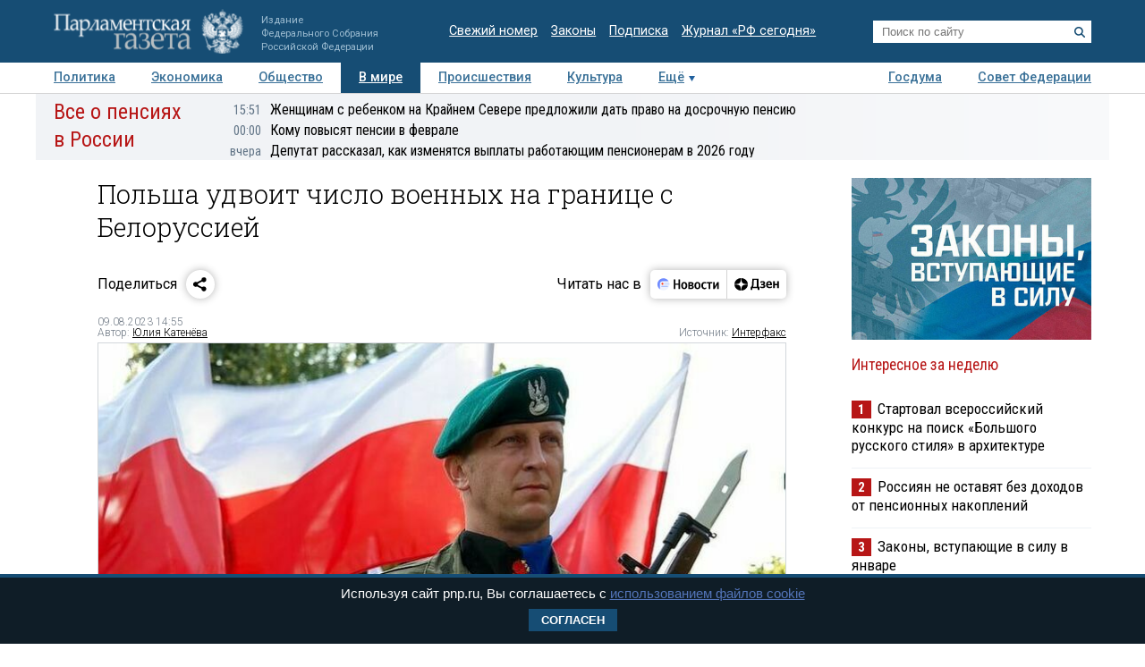

--- FILE ---
content_type: application/javascript
request_url: https://smi2.ru/counter/settings?payload=COTLAhiE8pi4vTM6JDAzOTJmYTQwLTM3ODItNDU3Ni1hZjZmLTI3OTFkOWMzNDJlZQ&cb=_callbacks____0mkld41g7
body_size: 1517
content:
_callbacks____0mkld41g7("[base64]");